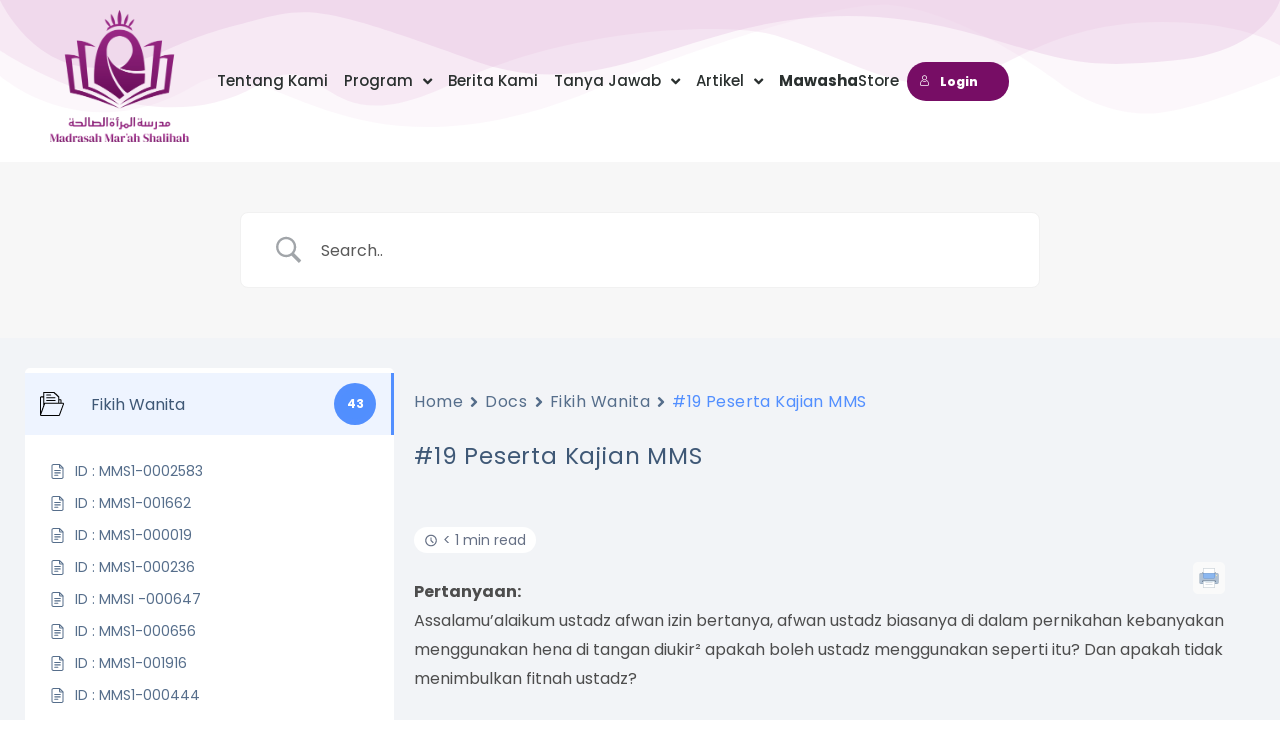

--- FILE ---
content_type: text/css
request_url: https://mmshalihah.com/wp-content/uploads/elementor/css/post-1171.css?ver=1768610159
body_size: 2339
content:
.elementor-1171 .elementor-element.elementor-element-09c2d3d{--display:flex;--min-height:80px;--flex-direction:row;--container-widget-width:calc( ( 1 - var( --container-widget-flex-grow ) ) * 100% );--container-widget-height:100%;--container-widget-flex-grow:1;--container-widget-align-self:stretch;--flex-wrap-mobile:wrap;--align-items:center;--gap:2px 2px;--row-gap:2px;--column-gap:2px;--z-index:9;}.elementor-1171 .elementor-element.elementor-element-09c2d3d > .elementor-shape-top .elementor-shape-fill, .elementor-1171 .elementor-element.elementor-element-09c2d3d > .e-con-inner > .elementor-shape-top .elementor-shape-fill{fill:#E3BBDD59;}.elementor-1171 .elementor-element.elementor-element-848df6b{--display:flex;}.elementor-1171 .elementor-element.elementor-element-a4add25 > .elementor-widget-container{margin:-10px 0px 0px 0px;}.elementor-1171 .elementor-element.elementor-element-a4add25.elementor-element{--flex-grow:0;--flex-shrink:0;}.elementor-1171 .elementor-element.elementor-element-a4add25{z-index:1;}.elementor-1171 .elementor-element.elementor-element-d23ac4d{--display:flex;--flex-direction:row;--container-widget-width:initial;--container-widget-height:100%;--container-widget-flex-grow:1;--container-widget-align-self:stretch;--flex-wrap-mobile:wrap;--justify-content:flex-end;--gap:0px 0px;--row-gap:0px;--column-gap:0px;}.elementor-1171 .elementor-element.elementor-element-63d1a89 .elementor-menu-toggle{margin-left:auto;background-color:rgba(0,0,0,0);border-width:0px;border-radius:0px;}.elementor-1171 .elementor-element.elementor-element-63d1a89 .elementor-nav-menu .elementor-item{font-size:15px;font-weight:500;}.elementor-1171 .elementor-element.elementor-element-63d1a89 .elementor-nav-menu--main .elementor-item{color:#2a302f;fill:#2a302f;padding-left:8px;padding-right:8px;padding-top:14px;padding-bottom:14px;}.elementor-1171 .elementor-element.elementor-element-63d1a89 .elementor-nav-menu--main .elementor-item:hover,
					.elementor-1171 .elementor-element.elementor-element-63d1a89 .elementor-nav-menu--main .elementor-item.elementor-item-active,
					.elementor-1171 .elementor-element.elementor-element-63d1a89 .elementor-nav-menu--main .elementor-item.highlighted,
					.elementor-1171 .elementor-element.elementor-element-63d1a89 .elementor-nav-menu--main .elementor-item:focus{color:#00ce1b;fill:#00ce1b;}.elementor-1171 .elementor-element.elementor-element-63d1a89 .elementor-nav-menu--main:not(.e--pointer-framed) .elementor-item:before,
					.elementor-1171 .elementor-element.elementor-element-63d1a89 .elementor-nav-menu--main:not(.e--pointer-framed) .elementor-item:after{background-color:#00ce1b;}.elementor-1171 .elementor-element.elementor-element-63d1a89 .e--pointer-framed .elementor-item:before,
					.elementor-1171 .elementor-element.elementor-element-63d1a89 .e--pointer-framed .elementor-item:after{border-color:#00ce1b;}.elementor-1171 .elementor-element.elementor-element-63d1a89 .e--pointer-framed .elementor-item:before{border-width:5px;}.elementor-1171 .elementor-element.elementor-element-63d1a89 .e--pointer-framed.e--animation-draw .elementor-item:before{border-width:0 0 5px 5px;}.elementor-1171 .elementor-element.elementor-element-63d1a89 .e--pointer-framed.e--animation-draw .elementor-item:after{border-width:5px 5px 0 0;}.elementor-1171 .elementor-element.elementor-element-63d1a89 .e--pointer-framed.e--animation-corners .elementor-item:before{border-width:5px 0 0 5px;}.elementor-1171 .elementor-element.elementor-element-63d1a89 .e--pointer-framed.e--animation-corners .elementor-item:after{border-width:0 5px 5px 0;}.elementor-1171 .elementor-element.elementor-element-63d1a89 .e--pointer-underline .elementor-item:after,
					 .elementor-1171 .elementor-element.elementor-element-63d1a89 .e--pointer-overline .elementor-item:before,
					 .elementor-1171 .elementor-element.elementor-element-63d1a89 .e--pointer-double-line .elementor-item:before,
					 .elementor-1171 .elementor-element.elementor-element-63d1a89 .e--pointer-double-line .elementor-item:after{height:5px;}.elementor-1171 .elementor-element.elementor-element-63d1a89 .elementor-nav-menu--dropdown a, .elementor-1171 .elementor-element.elementor-element-63d1a89 .elementor-menu-toggle{color:#000000;fill:#000000;}.elementor-1171 .elementor-element.elementor-element-63d1a89 .elementor-nav-menu--dropdown{background-color:#FFF7FD;border-radius:7px 7px 7px 7px;}.elementor-1171 .elementor-element.elementor-element-63d1a89 .elementor-nav-menu--dropdown a:hover,
					.elementor-1171 .elementor-element.elementor-element-63d1a89 .elementor-nav-menu--dropdown a:focus,
					.elementor-1171 .elementor-element.elementor-element-63d1a89 .elementor-nav-menu--dropdown a.elementor-item-active,
					.elementor-1171 .elementor-element.elementor-element-63d1a89 .elementor-nav-menu--dropdown a.highlighted,
					.elementor-1171 .elementor-element.elementor-element-63d1a89 .elementor-menu-toggle:hover,
					.elementor-1171 .elementor-element.elementor-element-63d1a89 .elementor-menu-toggle:focus{color:#00ce1b;}.elementor-1171 .elementor-element.elementor-element-63d1a89 .elementor-nav-menu--dropdown a:hover,
					.elementor-1171 .elementor-element.elementor-element-63d1a89 .elementor-nav-menu--dropdown a:focus,
					.elementor-1171 .elementor-element.elementor-element-63d1a89 .elementor-nav-menu--dropdown a.elementor-item-active,
					.elementor-1171 .elementor-element.elementor-element-63d1a89 .elementor-nav-menu--dropdown a.highlighted{background-color:#FFFFFF;}.elementor-1171 .elementor-element.elementor-element-63d1a89 .elementor-nav-menu--dropdown .elementor-item, .elementor-1171 .elementor-element.elementor-element-63d1a89 .elementor-nav-menu--dropdown  .elementor-sub-item{font-size:15px;}.elementor-1171 .elementor-element.elementor-element-63d1a89 .elementor-nav-menu--dropdown li:first-child a{border-top-left-radius:7px;border-top-right-radius:7px;}.elementor-1171 .elementor-element.elementor-element-63d1a89 .elementor-nav-menu--dropdown li:last-child a{border-bottom-right-radius:7px;border-bottom-left-radius:7px;}.elementor-1171 .elementor-element.elementor-element-63d1a89 .elementor-nav-menu--main .elementor-nav-menu--dropdown, .elementor-1171 .elementor-element.elementor-element-63d1a89 .elementor-nav-menu__container.elementor-nav-menu--dropdown{box-shadow:0px 0px 50px -20px rgba(0,0,0,0.5);}.elementor-1171 .elementor-element.elementor-element-63d1a89 div.elementor-menu-toggle{color:#000000;}.elementor-1171 .elementor-element.elementor-element-63d1a89 div.elementor-menu-toggle svg{fill:#000000;}.elementor-1171 .elementor-element.elementor-element-63d1a89 div.elementor-menu-toggle:hover, .elementor-1171 .elementor-element.elementor-element-63d1a89 div.elementor-menu-toggle:focus{color:#00ce1b;}.elementor-1171 .elementor-element.elementor-element-63d1a89 div.elementor-menu-toggle:hover svg, .elementor-1171 .elementor-element.elementor-element-63d1a89 div.elementor-menu-toggle:focus svg{fill:#00ce1b;}.elementor-1171 .elementor-element.elementor-element-63d1a89{--nav-menu-icon-size:25px;}.elementor-1171 .elementor-element.elementor-element-de2e210{width:var( --container-widget-width, 10% );max-width:10%;--container-widget-width:10%;--container-widget-flex-grow:0;z-index:9;}.elementor-1171 .elementor-element.elementor-element-de2e210.elementor-element{--align-self:center;}.elementor-1171 .elementor-element.elementor-element-de2e210 .learndash-wrapper .ld-login.ld-button{background-color:#770d65 !important;}.elementor-1171 .elementor-element.elementor-element-de2e210 .learndash-wrapper .ld-logout.ld-button{background-color:#770d65 !important;}.elementor-1171 .elementor-element.elementor-element-3dfca06{--display:flex;--flex-direction:row;--container-widget-width:initial;--container-widget-height:100%;--container-widget-flex-grow:1;--container-widget-align-self:stretch;--flex-wrap-mobile:wrap;--justify-content:flex-end;--gap:10px 10px;--row-gap:10px;--column-gap:10px;}.elementor-1171 .elementor-element.elementor-element-4e15fd9{width:var( --container-widget-width, 9% );max-width:9%;--container-widget-width:9%;--container-widget-flex-grow:0;align-self:center;}.elementor-1171 .elementor-element.elementor-element-4e15fd9.elementor-element{--flex-grow:0;--flex-shrink:0;}.elementor-1171 .elementor-element.elementor-element-4e15fd9 img{border-radius:30px 30px 30px 30px;}.elementor-1171 .elementor-element.elementor-element-e8c4a8e > .elementor-widget-container{margin:0px -10px 0px -10px;border-style:none;}.elementor-1171 .elementor-element.elementor-element-e8c4a8e.elementor-element{--align-self:center;}.elementor-1171 .elementor-element.elementor-element-e8c4a8e:hover .elementor-widget-container{border-style:none;}.elementor-1171 .elementor-element.elementor-element-e8c4a8e{--main-alignment:left;--divider-style:solid;--subtotal-divider-style:solid;--elementor-remove-from-cart-button:none;--remove-from-cart-button:block;--toggle-button-icon-color:#9C5091;--toggle-button-background-color:#E3BBDD00;--toggle-button-border-color:#02010100;--toggle-button-icon-hover-color:var( --e-global-color-primary );--toggle-button-hover-background-color:#E3BBDD0F;--toggle-button-hover-border-color:var( --e-global-color-primary );--toggle-button-border-width:0px;--toggle-button-border-radius:20px;--toggle-icon-size:20px;--cart-background-color:var( --e-global-color-astglobalcolor5 );--cart-border-style:none;--cart-border-radius:13px 13px 13px 13px;--cart-close-button-color:var( --e-global-color-primary );--cart-close-button-hover-color:var( --e-global-color-primary );--product-price-color:var( --e-global-color-68db531 );--cart-footer-layout:1fr 1fr;--products-max-height-sidecart:calc(100vh - 240px);--products-max-height-minicart:calc(100vh - 385px);--view-cart-button-background-color:var( --e-global-color-primary );--view-cart-button-hover-background-color:var( --e-global-color-68db531 );--checkout-button-background-color:var( --e-global-color-primary );--checkout-button-hover-background-color:var( --e-global-color-68db531 );}.elementor-1171 .elementor-element.elementor-element-e8c4a8e.elementor-menu-cart--cart-type-mini-cart .elementor-menu-cart__container{right:0;left:auto;transform:none;}.elementor-1171 .elementor-element.elementor-element-e8c4a8e .widget_shopping_cart_content{--subtotal-divider-left-width:0;--subtotal-divider-right-width:0;}.elementor-1171 .elementor-element.elementor-element-e8c4a8e .elementor-menu-cart__product-name a{color:var( --e-global-color-primary );}.elementor-1171 .elementor-element.elementor-element-fb111af{width:auto;max-width:auto;}.elementor-1171 .elementor-element.elementor-element-fb111af.elementor-element{--align-self:center;}.elementor-1171 .elementor-element.elementor-element-fb111af .elementor-icon-wrapper{text-align:center;}.elementor-1171 .elementor-element.elementor-element-fb111af.elementor-view-stacked .elementor-icon{background-color:var( --e-global-color-primary );}.elementor-1171 .elementor-element.elementor-element-fb111af.elementor-view-framed .elementor-icon, .elementor-1171 .elementor-element.elementor-element-fb111af.elementor-view-default .elementor-icon{color:var( --e-global-color-primary );border-color:var( --e-global-color-primary );}.elementor-1171 .elementor-element.elementor-element-fb111af.elementor-view-framed .elementor-icon, .elementor-1171 .elementor-element.elementor-element-fb111af.elementor-view-default .elementor-icon svg{fill:var( --e-global-color-primary );}.elementor-1171 .elementor-element.elementor-element-fb111af.elementor-view-stacked .elementor-icon:hover{background-color:var( --e-global-color-68db531 );}.elementor-1171 .elementor-element.elementor-element-fb111af.elementor-view-framed .elementor-icon:hover, .elementor-1171 .elementor-element.elementor-element-fb111af.elementor-view-default .elementor-icon:hover{color:var( --e-global-color-68db531 );border-color:var( --e-global-color-68db531 );}.elementor-1171 .elementor-element.elementor-element-fb111af.elementor-view-framed .elementor-icon:hover, .elementor-1171 .elementor-element.elementor-element-fb111af.elementor-view-default .elementor-icon:hover svg{fill:var( --e-global-color-68db531 );}.elementor-1171 .elementor-element.elementor-element-fb111af .elementor-icon{font-size:22px;}.elementor-1171 .elementor-element.elementor-element-fb111af .elementor-icon svg{height:22px;}.elementor-1171 .elementor-element.elementor-element-3fbfd1f{width:var( --container-widget-width, 10% );max-width:10%;--container-widget-width:10%;--container-widget-flex-grow:0;z-index:9;}.elementor-1171 .elementor-element.elementor-element-3fbfd1f.elementor-element{--align-self:center;}.elementor-1171 .elementor-element.elementor-element-3fbfd1f .learndash-wrapper .ld-login.ld-button{background-color:#770d65 !important;}.elementor-1171 .elementor-element.elementor-element-3fbfd1f .learndash-wrapper .ld-logout.ld-button{background-color:#770d65 !important;}.elementor-1171 .elementor-element.elementor-element-0785e9d{--display:flex;--flex-direction:row;--container-widget-width:initial;--container-widget-height:100%;--container-widget-flex-grow:1;--container-widget-align-self:stretch;--flex-wrap-mobile:wrap;--justify-content:flex-end;--gap:10px 10px;--row-gap:10px;--column-gap:10px;--margin-top:0px;--margin-bottom:0px;--margin-left:0px;--margin-right:0px;}.elementor-1171 .elementor-element.elementor-element-376c12f{width:var( --container-widget-width, 8% );max-width:8%;--container-widget-width:8%;--container-widget-flex-grow:0;}.elementor-1171 .elementor-element.elementor-element-376c12f.elementor-element{--align-self:center;}.elementor-1171 .elementor-element.elementor-element-376c12f .learndash-wrapper .ld-login.ld-button{background-color:#770d65 !important;}.elementor-1171 .elementor-element.elementor-element-376c12f .learndash-wrapper .ld-logout.ld-button{background-color:#770d65 !important;}.elementor-1171 .elementor-element.elementor-element-4caace3 .elementor-heading-title{font-family:"Exo 2", Sans-serif;}.elementor-1171 .elementor-element.elementor-element-4caace3 .elementor-heading-title a:hover, .elementor-1171 .elementor-element.elementor-element-4caace3 .elementor-heading-title a:focus{color:var( --e-global-color-68db531 );}.elementor-1171 .elementor-element.elementor-element-6e00a58{width:var( --container-widget-width, 9% );max-width:9%;--container-widget-width:9%;--container-widget-flex-grow:0;align-self:center;}.elementor-1171 .elementor-element.elementor-element-6e00a58.elementor-element{--flex-grow:0;--flex-shrink:0;}.elementor-1171 .elementor-element.elementor-element-6e00a58 img{border-radius:30px 30px 30px 30px;}.elementor-1171 .elementor-element.elementor-element-d89756a{width:auto;max-width:auto;}.elementor-1171 .elementor-element.elementor-element-d89756a.elementor-element{--align-self:center;}.elementor-1171 .elementor-element.elementor-element-d89756a .elementor-icon-wrapper{text-align:center;}.elementor-1171 .elementor-element.elementor-element-d89756a.elementor-view-stacked .elementor-icon{background-color:var( --e-global-color-primary );}.elementor-1171 .elementor-element.elementor-element-d89756a.elementor-view-framed .elementor-icon, .elementor-1171 .elementor-element.elementor-element-d89756a.elementor-view-default .elementor-icon{color:var( --e-global-color-primary );border-color:var( --e-global-color-primary );}.elementor-1171 .elementor-element.elementor-element-d89756a.elementor-view-framed .elementor-icon, .elementor-1171 .elementor-element.elementor-element-d89756a.elementor-view-default .elementor-icon svg{fill:var( --e-global-color-primary );}.elementor-1171 .elementor-element.elementor-element-d89756a.elementor-view-stacked .elementor-icon:hover{background-color:var( --e-global-color-68db531 );}.elementor-1171 .elementor-element.elementor-element-d89756a.elementor-view-framed .elementor-icon:hover, .elementor-1171 .elementor-element.elementor-element-d89756a.elementor-view-default .elementor-icon:hover{color:var( --e-global-color-68db531 );border-color:var( --e-global-color-68db531 );}.elementor-1171 .elementor-element.elementor-element-d89756a.elementor-view-framed .elementor-icon:hover, .elementor-1171 .elementor-element.elementor-element-d89756a.elementor-view-default .elementor-icon:hover svg{fill:var( --e-global-color-68db531 );}.elementor-1171 .elementor-element.elementor-element-d89756a .elementor-icon{font-size:22px;}.elementor-1171 .elementor-element.elementor-element-d89756a .elementor-icon svg{height:22px;}.elementor-theme-builder-content-area{height:400px;}.elementor-location-header:before, .elementor-location-footer:before{content:"";display:table;clear:both;}@media(max-width:1024px){.elementor-1171 .elementor-element.elementor-element-09c2d3d{--min-height:10vh;--gap:2px 2px;--row-gap:2px;--column-gap:2px;--padding-top:30px;--padding-bottom:30px;--padding-left:20px;--padding-right:20px;}.elementor-1171 .elementor-element.elementor-element-848df6b{--margin-top:0px;--margin-bottom:0px;--margin-left:0px;--margin-right:0px;}.elementor-1171 .elementor-element.elementor-element-a4add25 > .elementor-widget-container{margin:-30px 0px -20px 0px;}.elementor-1171 .elementor-element.elementor-element-a4add25.elementor-element{--align-self:flex-start;}.elementor-1171 .elementor-element.elementor-element-a4add25{text-align:left;}.elementor-1171 .elementor-element.elementor-element-d23ac4d{--flex-direction:row;--container-widget-width:calc( ( 1 - var( --container-widget-flex-grow ) ) * 100% );--container-widget-height:100%;--container-widget-flex-grow:1;--container-widget-align-self:stretch;--flex-wrap-mobile:wrap;--justify-content:flex-end;--align-items:center;--gap:10px 10px;--row-gap:10px;--column-gap:10px;}.elementor-1171 .elementor-element.elementor-element-d23ac4d.e-con{--align-self:center;}.elementor-1171 .elementor-element.elementor-element-63d1a89 > .elementor-widget-container{margin:0px 0px -40px 0px;}.elementor-1171 .elementor-element.elementor-element-63d1a89 .elementor-nav-menu--main > .elementor-nav-menu > li > .elementor-nav-menu--dropdown, .elementor-1171 .elementor-element.elementor-element-63d1a89 .elementor-nav-menu__container.elementor-nav-menu--dropdown{margin-top:45px !important;}.elementor-1171 .elementor-element.elementor-element-de2e210{--container-widget-width:13%;--container-widget-flex-grow:0;width:var( --container-widget-width, 13% );max-width:13%;}.elementor-1171 .elementor-element.elementor-element-3dfca06{--align-items:flex-end;--container-widget-width:calc( ( 1 - var( --container-widget-flex-grow ) ) * 100% );--gap:5px 5px;--row-gap:5px;--column-gap:5px;--margin-top:0px;--margin-bottom:0px;--margin-left:0px;--margin-right:0px;--padding-top:0px;--padding-bottom:0px;--padding-left:0px;--padding-right:0px;}.elementor-1171 .elementor-element.elementor-element-27b29ec > .elementor-widget-container{margin:0px 0px 14px 0px;}.elementor-1171 .elementor-element.elementor-element-4e15fd9{width:var( --container-widget-width, 8% );max-width:8%;--container-widget-width:8%;--container-widget-flex-grow:0;}.elementor-1171 .elementor-element.elementor-element-4e15fd9 > .elementor-widget-container{padding:0px 0px 0px 0px;}.elementor-1171 .elementor-element.elementor-element-4e15fd9.elementor-element{--align-self:center;}.elementor-1171 .elementor-element.elementor-element-e8c4a8e > .elementor-widget-container{margin:0px -15px 0px -15px;}.elementor-1171 .elementor-element.elementor-element-e8c4a8e{--toggle-icon-size:20px;}.elementor-1171 .elementor-element.elementor-element-fb111af > .elementor-widget-container{margin:2px 5px -11px 4px;}.elementor-1171 .elementor-element.elementor-element-fb111af{align-self:center;}.elementor-1171 .elementor-element.elementor-element-3fbfd1f > .elementor-widget-container{margin:0px 0px 7px 0px;}.elementor-1171 .elementor-element.elementor-element-3fbfd1f{--container-widget-width:17%;--container-widget-flex-grow:0;width:var( --container-widget-width, 17% );max-width:17%;}.elementor-1171 .elementor-element.elementor-element-3fbfd1f.elementor-element{--align-self:flex-end;}.elementor-1171 .elementor-element.elementor-element-0785e9d{--margin-top:0px;--margin-bottom:0px;--margin-left:0px;--margin-right:0px;}.elementor-1171 .elementor-element.elementor-element-4caace3 > .elementor-widget-container{margin:0px 0px 14px 0px;}.elementor-1171 .elementor-element.elementor-element-6e00a58{width:var( --container-widget-width, 8% );max-width:8%;--container-widget-width:8%;--container-widget-flex-grow:0;}.elementor-1171 .elementor-element.elementor-element-6e00a58 > .elementor-widget-container{padding:0px 0px 0px 0px;}.elementor-1171 .elementor-element.elementor-element-6e00a58.elementor-element{--align-self:center;}.elementor-1171 .elementor-element.elementor-element-d89756a > .elementor-widget-container{margin:2px 0px -11px 0px;}.elementor-1171 .elementor-element.elementor-element-d89756a{align-self:center;}}@media(max-width:767px){.elementor-1171 .elementor-element.elementor-element-09c2d3d{--min-height:10vh;--gap:0px 0px;--row-gap:0px;--column-gap:0px;--margin-top:0px;--margin-bottom:20px;--margin-left:0px;--margin-right:0px;--padding-top:10px;--padding-bottom:10px;--padding-left:10px;--padding-right:10px;}.elementor-1171 .elementor-element.elementor-element-848df6b{--width:29%;--margin-top:0px;--margin-bottom:0px;--margin-left:0px;--margin-right:0px;}.elementor-1171 .elementor-element.elementor-element-a4add25{width:auto;max-width:auto;text-align:left;}.elementor-1171 .elementor-element.elementor-element-a4add25 > .elementor-widget-container{margin:0px -30px -10px 0px;}.elementor-1171 .elementor-element.elementor-element-a4add25 img{width:85px;}.elementor-1171 .elementor-element.elementor-element-d23ac4d{--justify-content:flex-end;--align-items:center;--container-widget-width:calc( ( 1 - var( --container-widget-flex-grow ) ) * 100% );--gap:6px 6px;--row-gap:6px;--column-gap:6px;--margin-top:0px;--margin-bottom:0px;--margin-left:0px;--margin-right:0px;--padding-top:0px;--padding-bottom:0px;--padding-left:9px;--padding-right:0px;}.elementor-1171 .elementor-element.elementor-element-63d1a89 .elementor-nav-menu--main > .elementor-nav-menu > li > .elementor-nav-menu--dropdown, .elementor-1171 .elementor-element.elementor-element-63d1a89 .elementor-nav-menu__container.elementor-nav-menu--dropdown{margin-top:35px !important;}.elementor-1171 .elementor-element.elementor-element-3dfca06{--width:71%;--justify-content:flex-end;--gap:0px 0px;--row-gap:0px;--column-gap:0px;--margin-top:0px;--margin-bottom:0px;--margin-left:0px;--margin-right:0px;}.elementor-1171 .elementor-element.elementor-element-3dfca06.e-con{--align-self:flex-end;}.elementor-1171 .elementor-element.elementor-element-4e15fd9{width:var( --container-widget-width, 13% );max-width:13%;--container-widget-width:13%;--container-widget-flex-grow:0;align-self:center;z-index:1;text-align:right;}.elementor-1171 .elementor-element.elementor-element-4e15fd9 > .elementor-widget-container{margin:0px 3px 0px 3px;}.elementor-1171 .elementor-element.elementor-element-4e15fd9.elementor-element{--align-self:flex-end;}.elementor-1171 .elementor-element.elementor-element-4e15fd9 img{border-radius:27px 27px 27px 27px;}.elementor-1171 .elementor-element.elementor-element-e8c4a8e{width:auto;max-width:auto;--toggle-icon-size:22px;}.elementor-1171 .elementor-element.elementor-element-e8c4a8e > .elementor-widget-container{margin:0px -10px 0px -10px;}.elementor-1171 .elementor-element.elementor-element-e8c4a8e.elementor-element{--align-self:flex-end;}.elementor-1171 .elementor-element.elementor-element-fb111af{width:var( --container-widget-width, 10% );max-width:10%;--container-widget-width:10%;--container-widget-flex-grow:0;}.elementor-1171 .elementor-element.elementor-element-fb111af > .elementor-widget-container{margin:0px 19px -10px 0px;}.elementor-1171 .elementor-element.elementor-element-fb111af.elementor-element{--align-self:flex-end;}.elementor-1171 .elementor-element.elementor-element-fb111af .elementor-icon-wrapper{text-align:right;}.elementor-1171 .elementor-element.elementor-element-0785e9d{--width:70%;--min-height:7vh;--gap:13px 13px;--row-gap:13px;--column-gap:13px;}.elementor-1171 .elementor-element.elementor-element-0785e9d.e-con{--align-self:flex-end;}.elementor-1171 .elementor-element.elementor-element-376c12f > .elementor-widget-container{margin:0px 0px 0px 0px;}.elementor-1171 .elementor-element.elementor-element-376c12f{--container-widget-width:37%;--container-widget-flex-grow:0;width:var( --container-widget-width, 37% );max-width:37%;z-index:3;}.elementor-1171 .elementor-element.elementor-element-4caace3 > .elementor-widget-container{margin:0px 0px -3px 0px;padding:0px 0px 0px 0px;}.elementor-1171 .elementor-element.elementor-element-4caace3.elementor-element{--align-self:center;}.elementor-1171 .elementor-element.elementor-element-4caace3 .elementor-heading-title{font-size:13px;}.elementor-1171 .elementor-element.elementor-element-6e00a58{width:var( --container-widget-width, 15% );max-width:15%;--container-widget-width:15%;--container-widget-flex-grow:0;align-self:center;z-index:1;text-align:right;}.elementor-1171 .elementor-element.elementor-element-6e00a58 > .elementor-widget-container{margin:0px 0px 0px 0px;}.elementor-1171 .elementor-element.elementor-element-6e00a58.elementor-element{--align-self:flex-end;}.elementor-1171 .elementor-element.elementor-element-6e00a58 img{border-radius:27px 27px 27px 27px;}.elementor-1171 .elementor-element.elementor-element-d89756a{width:var( --container-widget-width, 10% );max-width:10%;--container-widget-width:10%;--container-widget-flex-grow:0;z-index:2;}.elementor-1171 .elementor-element.elementor-element-d89756a > .elementor-widget-container{margin:0px 0px -10px 0px;}.elementor-1171 .elementor-element.elementor-element-d89756a.elementor-element{--align-self:flex-end;}}@media(min-width:768px){.elementor-1171 .elementor-element.elementor-element-848df6b{--width:15%;}.elementor-1171 .elementor-element.elementor-element-3dfca06{--width:32%;}.elementor-1171 .elementor-element.elementor-element-0785e9d{--width:32%;}}@media(max-width:1024px) and (min-width:768px){.elementor-1171 .elementor-element.elementor-element-848df6b{--width:30%;}.elementor-1171 .elementor-element.elementor-element-d23ac4d{--width:50%;}.elementor-1171 .elementor-element.elementor-element-3dfca06{--width:100%;}.elementor-1171 .elementor-element.elementor-element-0785e9d{--width:70%;}}

--- FILE ---
content_type: text/css
request_url: https://mmshalihah.com/wp-content/uploads/elementor/css/post-1150.css?ver=1768610159
body_size: 1344
content:
.elementor-1150 .elementor-element.elementor-element-12a0481{--display:flex;--flex-direction:row;--container-widget-width:calc( ( 1 - var( --container-widget-flex-grow ) ) * 100% );--container-widget-height:100%;--container-widget-flex-grow:1;--container-widget-align-self:stretch;--flex-wrap-mobile:wrap;--align-items:stretch;--gap:0px 0px;--row-gap:0px;--column-gap:0px;--padding-top:70px;--padding-bottom:30px;--padding-left:0px;--padding-right:0px;}.elementor-1150 .elementor-element.elementor-element-12a0481:not(.elementor-motion-effects-element-type-background), .elementor-1150 .elementor-element.elementor-element-12a0481 > .elementor-motion-effects-container > .elementor-motion-effects-layer{background-color:#F6EEF8;}.elementor-1150 .elementor-element.elementor-element-cd019e1{--display:flex;--justify-content:center;--margin-top:0px;--margin-bottom:0px;--margin-left:0px;--margin-right:20px;}.elementor-1150 .elementor-element.elementor-element-0ccf3a0{--display:flex;--margin-top:10px;--margin-bottom:10px;--margin-left:10px;--margin-right:50px;}.elementor-1150 .elementor-element.elementor-element-30c28bf > .elementor-widget-container{margin:0px 0px -10px 0px;}.elementor-1150 .elementor-element.elementor-element-30c28bf{text-align:left;}.elementor-1150 .elementor-element.elementor-element-30c28bf .elementor-heading-title{font-family:"Poppins", Sans-serif;font-weight:600;color:#770D65;}.elementor-1150 .elementor-element.elementor-element-cfa1b7e > .elementor-widget-container{margin:0px 0px -10px 0px;}.elementor-1150 .elementor-element.elementor-element-35e4439 .elementor-icon-list-icon i{transition:color 0.3s;}.elementor-1150 .elementor-element.elementor-element-35e4439 .elementor-icon-list-icon svg{transition:fill 0.3s;}.elementor-1150 .elementor-element.elementor-element-35e4439{--e-icon-list-icon-size:14px;--icon-vertical-offset:0px;}.elementor-1150 .elementor-element.elementor-element-35e4439 .elementor-icon-list-item:hover .elementor-icon-list-text{color:#67006B;}.elementor-1150 .elementor-element.elementor-element-35e4439 .elementor-icon-list-text{transition:color 0.3s;}.elementor-1150 .elementor-element.elementor-element-d8920e4 > .elementor-widget-container{margin:0px 0px -10px 0px;}.elementor-1150 .elementor-element.elementor-element-9bd96ae{--display:flex;--margin-top:10px;--margin-bottom:0px;--margin-left:20px;--margin-right:0px;}.elementor-1150 .elementor-element.elementor-element-58a1743 > .elementor-widget-container{margin:0px 0px -10px 0px;}.elementor-1150 .elementor-element.elementor-element-58a1743{text-align:left;}.elementor-1150 .elementor-element.elementor-element-58a1743 .elementor-heading-title{font-family:"Poppins", Sans-serif;font-weight:700;color:#770D65;}.elementor-1150 .elementor-element.elementor-element-7db4ed7 > .elementor-widget-container{margin:0px 0px 0px 0px;}.elementor-1150 .elementor-element.elementor-element-7db4ed7{text-align:left;font-family:"Poppins", Sans-serif;font-size:15px;font-weight:300;color:#000000;}.elementor-1150 .elementor-element.elementor-element-4e62bc4.elementor-element{--align-self:stretch;}.elementor-1150 .elementor-element.elementor-element-4e62bc4 .elementor-field-group{padding-right:calc( 10px/2 );padding-left:calc( 10px/2 );margin-bottom:10px;}.elementor-1150 .elementor-element.elementor-element-4e62bc4 .elementor-form-fields-wrapper{margin-left:calc( -10px/2 );margin-right:calc( -10px/2 );margin-bottom:-10px;}.elementor-1150 .elementor-element.elementor-element-4e62bc4 .elementor-field-group.recaptcha_v3-bottomleft, .elementor-1150 .elementor-element.elementor-element-4e62bc4 .elementor-field-group.recaptcha_v3-bottomright{margin-bottom:0;}body.rtl .elementor-1150 .elementor-element.elementor-element-4e62bc4 .elementor-labels-inline .elementor-field-group > label{padding-left:0px;}body:not(.rtl) .elementor-1150 .elementor-element.elementor-element-4e62bc4 .elementor-labels-inline .elementor-field-group > label{padding-right:0px;}body .elementor-1150 .elementor-element.elementor-element-4e62bc4 .elementor-labels-above .elementor-field-group > label{padding-bottom:0px;}.elementor-1150 .elementor-element.elementor-element-4e62bc4 .elementor-field-type-html{padding-bottom:0px;}.elementor-1150 .elementor-element.elementor-element-4e62bc4 .elementor-field-group .elementor-field{color:var( --e-global-color-astglobalcolor8 );}.elementor-1150 .elementor-element.elementor-element-4e62bc4 .elementor-field-group .elementor-field, .elementor-1150 .elementor-element.elementor-element-4e62bc4 .elementor-field-subgroup label{font-size:15px;font-weight:600;}.elementor-1150 .elementor-element.elementor-element-4e62bc4 .elementor-field-group .elementor-field:not(.elementor-select-wrapper){background-color:var( --e-global-color-secondary );border-color:var( --e-global-color-secondary );border-width:1px 1px 1px 1px;border-radius:3px 0px 0px 3px;}.elementor-1150 .elementor-element.elementor-element-4e62bc4 .elementor-field-group .elementor-select-wrapper select{background-color:var( --e-global-color-secondary );border-color:var( --e-global-color-secondary );border-width:1px 1px 1px 1px;border-radius:3px 0px 0px 3px;}.elementor-1150 .elementor-element.elementor-element-4e62bc4 .elementor-field-group .elementor-select-wrapper::before{color:var( --e-global-color-secondary );}.elementor-1150 .elementor-element.elementor-element-4e62bc4 .elementor-button{border-style:solid;border-width:1px 1px 1px 1px;border-radius:0px 3px 3px 0px;padding:17px 17px 15px 17px;}.elementor-1150 .elementor-element.elementor-element-4e62bc4 .e-form__buttons__wrapper__button-next{color:#ffffff;border-color:var( --e-global-color-secondary );}.elementor-1150 .elementor-element.elementor-element-4e62bc4 .elementor-button[type="submit"]{color:#ffffff;border-color:var( --e-global-color-secondary );}.elementor-1150 .elementor-element.elementor-element-4e62bc4 .elementor-button[type="submit"] svg *{fill:#ffffff;}.elementor-1150 .elementor-element.elementor-element-4e62bc4 .e-form__buttons__wrapper__button-previous{color:#ffffff;}.elementor-1150 .elementor-element.elementor-element-4e62bc4 .e-form__buttons__wrapper__button-next:hover{color:#ffffff;}.elementor-1150 .elementor-element.elementor-element-4e62bc4 .elementor-button[type="submit"]:hover{color:#ffffff;}.elementor-1150 .elementor-element.elementor-element-4e62bc4 .elementor-button[type="submit"]:hover svg *{fill:#ffffff;}.elementor-1150 .elementor-element.elementor-element-4e62bc4 .e-form__buttons__wrapper__button-previous:hover{color:#ffffff;}.elementor-1150 .elementor-element.elementor-element-4e62bc4{--e-form-steps-indicators-spacing:20px;--e-form-steps-indicator-padding:30px;--e-form-steps-indicator-inactive-secondary-color:#ffffff;--e-form-steps-indicator-active-secondary-color:#ffffff;--e-form-steps-indicator-completed-secondary-color:#ffffff;--e-form-steps-divider-width:1px;--e-form-steps-divider-gap:10px;}.elementor-1150 .elementor-element.elementor-element-9b08511{--grid-template-columns:repeat(0, auto);--icon-size:32px;--grid-column-gap:10px;--grid-row-gap:0px;}.elementor-1150 .elementor-element.elementor-element-9b08511 .elementor-widget-container{text-align:left;}.elementor-1150 .elementor-element.elementor-element-9b08511 > .elementor-widget-container{margin:0px 0px 0px 0px;}.elementor-1150 .elementor-element.elementor-element-9b08511 .elementor-social-icon{background-color:#E3BBDD00;--icon-padding:0em;}.elementor-1150 .elementor-element.elementor-element-9b08511 .elementor-social-icon i{color:var( --e-global-color-primary );}.elementor-1150 .elementor-element.elementor-element-9b08511 .elementor-social-icon svg{fill:var( --e-global-color-primary );}.elementor-1150 .elementor-element.elementor-element-9b08511 .elementor-social-icon:hover{background-color:rgba(255,255,255,0);}.elementor-1150 .elementor-element.elementor-element-9b08511 .elementor-social-icon:hover i{color:#00ce1b;}.elementor-1150 .elementor-element.elementor-element-9b08511 .elementor-social-icon:hover svg{fill:#00ce1b;}.elementor-1150 .elementor-element.elementor-element-0c8d1c5{--display:flex;--flex-direction:row;--container-widget-width:calc( ( 1 - var( --container-widget-flex-grow ) ) * 100% );--container-widget-height:100%;--container-widget-flex-grow:1;--container-widget-align-self:stretch;--flex-wrap-mobile:wrap;--align-items:stretch;--gap:10px 10px;--row-gap:10px;--column-gap:10px;}.elementor-1150 .elementor-element.elementor-element-0c8d1c5:not(.elementor-motion-effects-element-type-background), .elementor-1150 .elementor-element.elementor-element-0c8d1c5 > .elementor-motion-effects-container > .elementor-motion-effects-layer{background-color:#F6EEF8;}.elementor-1150 .elementor-element.elementor-element-cd439d0{--display:flex;}.elementor-1150 .elementor-element.elementor-element-d632582 > .elementor-widget-container{padding:15px 0px 20px 0px;}.elementor-1150 .elementor-element.elementor-element-d632582{text-align:center;}.elementor-1150 .elementor-element.elementor-element-d632582 .elementor-heading-title{font-size:15px;font-weight:300;color:#00000099;}.elementor-theme-builder-content-area{height:400px;}.elementor-location-header:before, .elementor-location-footer:before{content:"";display:table;clear:both;}@media(min-width:768px){.elementor-1150 .elementor-element.elementor-element-cd019e1{--width:24.162%;}.elementor-1150 .elementor-element.elementor-element-0ccf3a0{--width:37.025%;}.elementor-1150 .elementor-element.elementor-element-9bd96ae{--width:38.479%;}}@media(max-width:1024px){.elementor-1150 .elementor-element.elementor-element-12a0481{--padding-top:50px;--padding-bottom:50px;--padding-left:25px;--padding-right:25px;}.elementor-1150 .elementor-element.elementor-element-0ccf3a0{--margin-top:7px;--margin-bottom:7px;--margin-left:7px;--margin-right:7px;}.elementor-1150 .elementor-element.elementor-element-9bd96ae{--padding-top:0px;--padding-bottom:0px;--padding-left:0px;--padding-right:50px;}.elementor-1150 .elementor-element.elementor-element-7db4ed7 > .elementor-widget-container{margin:0px 0px 0px 0px;}.elementor-1150 .elementor-element.elementor-element-7db4ed7{line-height:1.5em;}.elementor-1150 .elementor-element.elementor-element-0c8d1c5{--padding-top:30px;--padding-bottom:30px;--padding-left:25px;--padding-right:25px;}}@media(max-width:767px){.elementor-1150 .elementor-element.elementor-element-12a0481{--padding-top:50px;--padding-bottom:50px;--padding-left:25px;--padding-right:25px;}.elementor-1150 .elementor-element.elementor-element-cd019e1{--margin-top:0px;--margin-bottom:0px;--margin-left:0px;--margin-right:0px;}.elementor-1150 .elementor-element.elementor-element-c71d9e3 > .elementor-widget-container{margin:0px 0px 30px 0px;}.elementor-1150 .elementor-element.elementor-element-c71d9e3 img{width:60%;}.elementor-1150 .elementor-element.elementor-element-0ccf3a0{--margin-top:0px;--margin-bottom:0px;--margin-left:0px;--margin-right:0px;}.elementor-1150 .elementor-element.elementor-element-30c28bf > .elementor-widget-container{margin:20px 0px -10px -2px;}.elementor-1150 .elementor-element.elementor-element-d8920e4 > .elementor-widget-container{margin:0px 0px 15px 0px;}.elementor-1150 .elementor-element.elementor-element-9bd96ae{--margin-top:0px;--margin-bottom:0px;--margin-left:0px;--margin-right:0px;--padding-top:0px;--padding-bottom:0px;--padding-left:0px;--padding-right:0px;}.elementor-1150 .elementor-element.elementor-element-58a1743 > .elementor-widget-container{margin:30px 0px 0px 0px;}.elementor-1150 .elementor-element.elementor-element-7db4ed7{line-height:1.6em;}.elementor-1150 .elementor-element.elementor-element-9b08511 .elementor-widget-container{text-align:center;}.elementor-1150 .elementor-element.elementor-element-0c8d1c5{--padding-top:30px;--padding-bottom:30px;--padding-left:20px;--padding-right:20px;}.elementor-1150 .elementor-element.elementor-element-d632582 .elementor-heading-title{line-height:25px;}}

--- FILE ---
content_type: text/css
request_url: https://mmshalihah.com/wp-content/uploads/elementor/css/post-16193.css?ver=1768610159
body_size: 574
content:
.elementor-16193 .elementor-element.elementor-element-c5933bd{--display:flex;--flex-direction:column;--container-widget-width:calc( ( 1 - var( --container-widget-flex-grow ) ) * 100% );--container-widget-height:initial;--container-widget-flex-grow:0;--container-widget-align-self:initial;--flex-wrap-mobile:wrap;--align-items:stretch;--gap:10px 10px;--row-gap:10px;--column-gap:10px;}.elementor-16193 .elementor-element.elementor-element-d6db057{--display:flex;--padding-top:40px;--padding-bottom:40px;--padding-left:40px;--padding-right:40px;}.elementor-16193 .elementor-element.elementor-element-fe971dd{width:var( --container-widget-width, 61.842% );max-width:61.842%;--container-widget-width:61.842%;--container-widget-flex-grow:0;text-align:left;}.elementor-16193 .elementor-element.elementor-element-fe971dd.elementor-element{--flex-grow:0;--flex-shrink:0;}.elementor-16193 .elementor-element.elementor-element-fe971dd img{width:50%;}.elementor-16193 .elementor-element.elementor-element-910c937 > .elementor-widget-container{margin:0px 0px 0px -20px;}.elementor-16193 .elementor-element.elementor-element-910c937 .elementor-nav-menu--dropdown a:hover,
					.elementor-16193 .elementor-element.elementor-element-910c937 .elementor-nav-menu--dropdown a:focus,
					.elementor-16193 .elementor-element.elementor-element-910c937 .elementor-nav-menu--dropdown a.elementor-item-active,
					.elementor-16193 .elementor-element.elementor-element-910c937 .elementor-nav-menu--dropdown a.highlighted,
					.elementor-16193 .elementor-element.elementor-element-910c937 .elementor-menu-toggle:hover,
					.elementor-16193 .elementor-element.elementor-element-910c937 .elementor-menu-toggle:focus{color:var( --e-global-color-primary );}.elementor-16193 .elementor-element.elementor-element-910c937 .elementor-nav-menu--dropdown a:hover,
					.elementor-16193 .elementor-element.elementor-element-910c937 .elementor-nav-menu--dropdown a:focus,
					.elementor-16193 .elementor-element.elementor-element-910c937 .elementor-nav-menu--dropdown a.elementor-item-active,
					.elementor-16193 .elementor-element.elementor-element-910c937 .elementor-nav-menu--dropdown a.highlighted{background-color:var( --e-global-color-secondary );}.elementor-16193 .elementor-element.elementor-element-910c937 .elementor-nav-menu--dropdown a.elementor-item-active{color:var( --e-global-color-68db531 );}.elementor-16193 .elementor-element.elementor-element-910c937 .elementor-nav-menu--dropdown .elementor-item, .elementor-16193 .elementor-element.elementor-element-910c937 .elementor-nav-menu--dropdown  .elementor-sub-item{font-family:"Exo 2", Sans-serif;font-size:18px;}.elementor-16193 .elementor-element.elementor-element-be21d12{--display:flex;}.elementor-16193 .elementor-element.elementor-element-3af41af > .elementor-widget-container{margin:0px 0px 0px 30px;}.elementor-16193 .elementor-element.elementor-element-3af41af{font-family:"Exo 2", Sans-serif;color:var( --e-global-color-primary );}#elementor-popup-modal-16193 .dialog-widget-content{animation-duration:1.2s;box-shadow:2px 8px 23px 3px rgba(0,0,0,0.2);}#elementor-popup-modal-16193{background-color:rgba(0,0,0,.8);justify-content:flex-end;align-items:center;pointer-events:all;}#elementor-popup-modal-16193 .dialog-message{width:480px;height:100vh;align-items:flex-start;}#elementor-popup-modal-16193 .dialog-close-button{display:flex;}@media(max-width:1024px){.elementor-16193 .elementor-element.elementor-element-d6db057{--min-height:90vh;}.elementor-16193 .elementor-element.elementor-element-3af41af > .elementor-widget-container{margin:0px 0px 0px 30px;}}@media(max-width:767px){.elementor-16193 .elementor-element.elementor-element-c5933bd{--min-height:100vh;--flex-direction:column;--container-widget-width:100%;--container-widget-height:initial;--container-widget-flex-grow:0;--container-widget-align-self:initial;--flex-wrap-mobile:wrap;}.elementor-16193 .elementor-element.elementor-element-d6db057{--min-height:87vh;--padding-top:27px;--padding-bottom:27px;--padding-left:27px;--padding-right:27px;}.elementor-16193 .elementor-element.elementor-element-fe971dd{width:var( --container-widget-width, 123px );max-width:123px;--container-widget-width:123px;--container-widget-flex-grow:0;}.elementor-16193 .elementor-element.elementor-element-fe971dd img{width:67%;}.elementor-16193 .elementor-element.elementor-element-910c937 > .elementor-widget-container{margin:-10px 0px 0px -20px;}.elementor-16193 .elementor-element.elementor-element-3af41af > .elementor-widget-container{margin:0px 0px 0px 20px;}.elementor-16193 .elementor-element.elementor-element-3af41af{font-size:12px;}#elementor-popup-modal-16193 .dialog-message{width:320px;}}